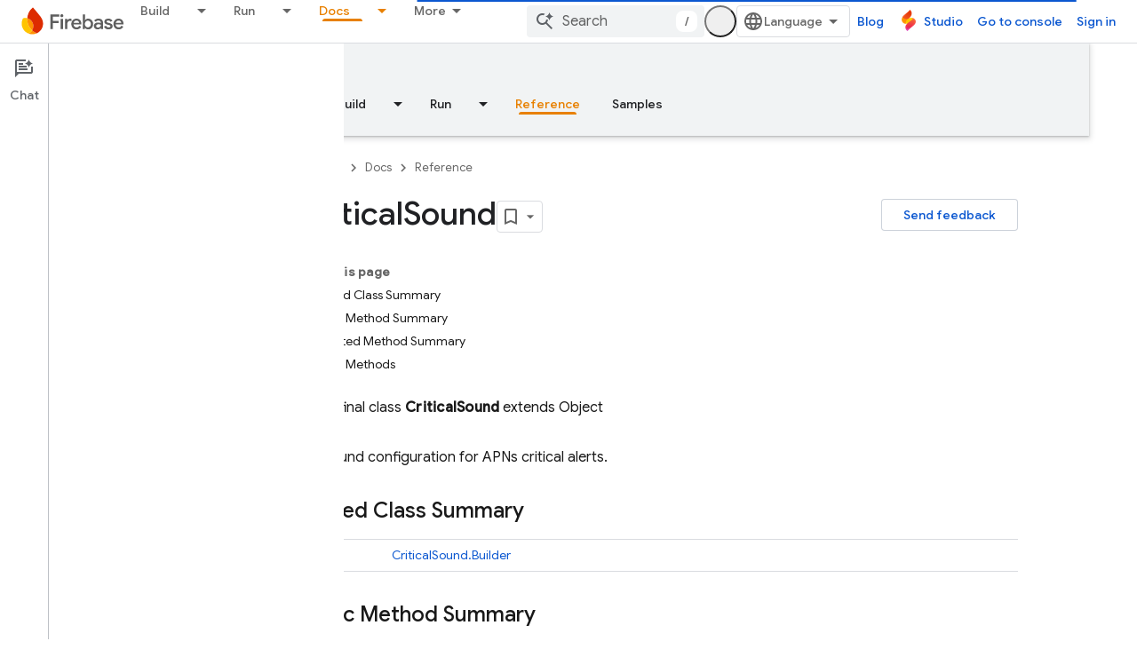

--- FILE ---
content_type: text/javascript
request_url: https://www.gstatic.com/devrel-devsite/prod/v5ecaab6967af5bdfffc1b93fe7d0ad58c271bf9f563243cec25f323a110134f0/firebase/js/devsite_devsite_content_module.js
body_size: -866
content:
(function(_ds){var window=this;var l1=function(a){let b,c;return!((b=a.classList)==null?0:b.contains("material-icons"))||((c=a.classList)==null?void 0:c.contains("material-symbols-outlined"))};var m1=class extends _ds.t{constructor(a){super(a)}o(){return _ds.A(this,1)}getId(){return _ds.A(this,2)}getType(){return _ds.A(this,3)}};var gra=class extends _ds.t{constructor(a){super(a)}o(){return _ds.A(this,1)}};var hra=class extends _ds.t{constructor(a){super(a)}o(){return _ds.hk(this,gra,1,_ds.fk())}};var ira=class extends _ds.t{constructor(a){super(a)}o(){return _ds.A(this,1)}};var jra=_ds.Lf(class extends _ds.t{constructor(a){super(a)}qa(){return _ds.hk(this,m1,1,_ds.fk())}oa(){return _ds.hk(this,m1,2,_ds.fk())}ea(){return _ds.y(this,_ds.jka,3)}o(){return _ds.y(this,hra,4)}ma(){return _ds.y(this,ira,5)}});var kra=function(a,b){for(const c of b){if(!a.o.has(c.target))break;const d=c.target,e=d.dataset.revealClass||"devsite-reveal";c.isIntersecting?d.classList.contains(e)||(b=a.o.get(d)||0,c.intersectionRatio>=b&&(d.dataset.reveal==="once"&&(a.ra.unobserve(c.target),a.o.delete(c.target)),requestAnimationFrame(()=>{d.classList.add(e)}))):d.classList.contains(e)&&d.classList.remove(e)}},xra=async function(a,b){const c=await _ds.v(),d=_ds.C();var e=c.getInsecureHost();b=b.getBrowserEvent();var f=b.origin===
d.origin;if(e){if(b.origin!==e&&!f)return}else if(!f)return;let g;try{g=(0,_ds.pr)(b.data)}catch(h){return}e=_ds.rk(g,1);if(e===4)await lra(a,b);else if(f=g.getName())if(f=document.body.querySelector(`devsite-iframe iframe[name="${f}"]`)){switch(e){case 5:await mra(b,g,f);break;case 8:await nra(b,g,d);break;case 1:await ora(b,g,d);break;case 6:case 7:await pra(e,d,g);break;case 9:await qra(a,g);break;case 10:await rra(g,d);break;case 13:await sra(g)}if(await c.hasMendelFlagAccess("MiscFeatureFlags",
"enable_framebox_badge_methods"))switch(e){case 14:await tra(b,g);break;case 15:await ura(b,g);break;case 16:await vra(b,g);break;case 17:await wra(b,g)}}},n1=function(a){Array.from(a.querySelectorAll("table.lazy-load")).forEach(b=>{b.classList.remove("hidden")})},yra=async function(a,b){if(b.detail){var c=b.detail.bottomPanelHeight,d=b.detail.contentHeight,e=b.detail.contentMargin,f=b.detail.offset,g=b.detail.panelCoversContent,h=b.detail.x;b=b.detail.y;var k=new _ds.kr;c=_ds.Bk(k,8,c);d=_ds.Bk(c,
6,d);e=_ds.Bk(d,7,e);f=_ds.Bk(e,5,f);g=_ds.zk(f,9,g);h=_ds.Bk(g,1,h);h=_ds.Bk(h,2,b);h=_ds.Bk(h,3,_ds.ii(window).height);h=_ds.Bk(h,4,_ds.ii(window).width);b=_ds.mr(13);h=_ds.ik(b,13,h);for(const l of a.ua)l&&l.contentWindow&&o1(l.contentWindow,h)}},p1=function(a){zra(a);Ara(a);a.ea=a.querySelector(".devsite-article-body");a.ea&&(Bra(a),a.ua=[]);a.oa.disconnect();a.j.clear();Cra(a);if(!document.body.hasAttribute("appearance")){var b=[...a.querySelectorAll("picture > source.devsite-dark-theme")];for(var c of b){b=
c.closest("picture");var d=void 0;const f=(d=b)==null?void 0:d.querySelectorAll("source:not(.devsite-dark-theme)");let g;const h=(g=b)==null?void 0:g.querySelector("img");let k;((k=f)==null?0:k.length)?c.remove():b&&h&&b.replaceWith(h)}}c=Array.from(a.querySelectorAll(".devsite-nav-title, .devsite-page-title, td > code, th > code"));document.body.getAttribute("layout")==="docs"&&a.ea&&(d=Array.from(a.ea.querySelectorAll("h1, h2, h3, h4, h5, h6")),c.push(...d));a.j.clear();a.j=new Set(c);if(_ds.C().hash){c=
new _ds.JU;for(var e of a.j)_ds.IU(c,e,l1)}else Dra(a,a.j);e=document.body.querySelector(".devsite-content-data-template");try{let f;a.qa=jra((e==null?void 0:(f=e.content)==null?void 0:f.textContent)||"");a.m.resolve(a.qa)}catch(f){a.qa=null,a.m.reject(f)}a.dispatchEvent(new CustomEvent("devsite-content-updated",{bubbles:!0}))},zra=async function(a){a.ra.disconnect();a.o.clear();try{if(!await (await _ds.v()).hasMendelFlagAccess("DevsiteContentUIReveal","enable_content_reveal"))return}catch(c){return}const b=
a.querySelectorAll("[data-reveal]");for(const c of b)a.o.set(c,Number(c.dataset.revealThreshold)||0),a.ra.observe(c)},Cra=function(a){Array.from(a.querySelectorAll("*:not(.devsite-table-wrapper) > table")).forEach(b=>{const c=document.createElement("div");c.classList.add("devsite-table-wrapper");b.classList.contains("full-width")&&(c.classList.add("devsite-full-width-table"),b.classList.remove("full-width"));_ds.Fn(c,b);c.appendChild(b)})},Ara=function(a){Array.from(a.querySelectorAll("table.lazy-load")).forEach(b=>
{b.classList.add("hidden")})},lra=async function(a,b){if(b.source){var c=Era(b.source);if(c){const e="goog_"+_ds.on++;c.setAttribute("name",e);var d=_ds.mr(3);d=_ds.B(d,2,e);o1(b.source,d);(b=document.body.getAttribute("appearance"))&&q1(c,b);a.ua.push(c)}}},mra=async function(a,b,c){await _ds.Ih();var d=_ds.zn(document).y,e=_ds.ok(b,4);const f=_ds.ok(b,3);c=c.parentElement||null;e&&(c==null||c.setAttribute("width",`${e}px`));f&&(c==null||c.setAttribute("height",`${f}px`));window.scrollTo({left:_ds.zn(document).x,
top:d});_ds.Jh();d=new _ds.kr;d=_ds.Bk(d,1,window.scrollX);d=_ds.Bk(d,2,window.scrollY);d=_ds.Bk(d,3,_ds.ii(window).height);d=_ds.Bk(d,4,_ds.ii(window).width);e=_ds.mr(5);d=_ds.ik(e,13,d);b=_ds.nr(d,_ds.A(b,8));o1(a.source,b)},nra=async function(a,b,c){a.source&&(b=_ds.nr(_ds.mr(8),_ds.A(b,8)),c=_ds.B(b,6,c.toString()),o1(a.source,c))},ora=async function(a,b,c){a.source&&(b=_ds.nr(_ds.mr(2),_ds.A(b,8)),c=_ds.B(b,7,`${c.search}${c.hash}`),o1(a.source,c))},pra=async function(a,b,c){const d=c.getTitle();
c=new URL(c.getUrl(),b.origin);b.search=c.search;b.hash=c.hash;b=b.href.replace(b.origin,"");a===6?_ds.zo(b,!1,!0,void 0,void 0,d):_ds.zo(b,!0,!0,void 0,void 0,d)},qra=async function(a,b){const c=_ds.A(b,9);let d;try{d=JSON.parse(_ds.A(b,10))}catch(e){console.warn("Event data from Framebox is not valid JSON.",a);return}c==="analyticsEvent"?a.dispatchEvent(new CustomEvent("devsite-analytics-observation",{detail:d,bubbles:!0})):c==="cloudtrackEvent"?a.dispatchEvent(new CustomEvent("devsite-analytics-observation-cloudtrack",
{detail:d,bubbles:!0})):c==="devsite-apix"&&a.dispatchEvent(new CustomEvent("devsite-apix-observation",{detail:d,bubbles:!0}))},rra=async function(a,b){a=a.getUrl();const c=await _ds.v();if(a){const d=new URL(a,b.origin);a.startsWith("#")||b.origin===d.origin&&b.pathname===d.pathname&&b.search===d.search?await c.scrollToAnchor(d.hash,!0):await c.fetchPage(d.href)}},sra=async function(a){var b;const c=((b=_ds.or(a))==null?void 0:_ds.ok(b,1))||0;let d;b=((d=_ds.or(a))==null?void 0:_ds.ok(d,2))||0;let e;
window.scrollTo({left:c,top:b,behavior:((e=_ds.or(a))==null?0:_ds.nk(e,10))?"smooth":"auto"})},tra=async function(a,b){const c=_ds.nr(_ds.mr(14),_ds.A(b,8));var d;b=(d=_ds.y(b,_ds.jr,14))==null?void 0:_ds.A(d,1);var e=await _ds.PU.Fa();d=_ds.ir(_ds.hr(new _ds.jr,b),0);if(b){const g=await Fra(b);var f=_ds.B(d,3,g==null?void 0:g.imageUrl);f=_ds.B(f,4,g==null?void 0:g.title);_ds.B(f,5,g==null?void 0:g.description);if(e){e=new _ds.uO;try{const h=await e.Zb({url:b});(h==null?0:h.id)?_ds.ir(d,2):_ds.ir(d,
1)}catch(h){}}}_ds.ik(c,14,d);o1(a.source,c)},ura=async function(a,b){const c=_ds.nr(_ds.mr(15),_ds.A(b,8));var d;b=(d=_ds.y(b,_ds.jr,14))==null?void 0:_ds.A(d,1);d=await _ds.PU.Fa();const e=_ds.ir(_ds.hr(new _ds.jr,b),0);if(d&&b){const f=new _ds.uO;try{const g=await f.jc({url:b,profileId:d.Ga()||""},!0);(g==null?0:g.id)?_ds.ir(e,2):_ds.ir(e,1)}catch(g){_ds.ir(e,1)}}_ds.ik(c,14,e);o1(a.source,c)},vra=async function(a,b){b=_ds.nr(_ds.mr(16),_ds.A(b,8));const c=await _ds.PU.Fa();_ds.zk(b,15,!!c);o1(a.source,
b)},wra=async function(a,b){b=_ds.nr(_ds.mr(17),_ds.A(b,8));const c=await _ds.PU.Fa();let d=!1,e=!1;if(c){let f,g;d=!!((f=_ds.MM(c))==null?0:(g=f.filter(h=>_ds.rk(h,1)===1))==null?0:g.find(h=>_ds.rk(h,2)!==0));try{e=!!(await (new _ds.uO).Od({profileId:c.Ga()})||[]).find(h=>h.path==="developers.google.com/profile/badges/community/innovators/cloud/innovators_plus")}catch(h){}}_ds.zk(b,16,e&&d);o1(a.source,b)},o1=function(a,b){a&&a.postMessage(_ds.el(b),"*")},Era=function(a){let b;[...document.body.querySelectorAll("devsite-iframe iframe")].forEach(c=>
{_ds.Nn(c)===a&&(b=c)});return b},q1=function(a,b){var c=_ds.mr(12);b=_ds.B(c,12,b);a&&a.contentWindow&&o1(a.contentWindow,b)},Fra=async function(a){const b=new _ds.DO;let c=null;try{let d;c=((d=await b.getStatus({paths:[a]}))==null?void 0:d[0].badge)||null}catch(d){}return c},Bra=function(a){if(document.body.getAttribute("layout")==="full"){let b;(a=(b=a.ea)==null?void 0:b.querySelectorAll('h1[tabindex="0"],h2[tabindex="0"],h3[tabindex="0"],h4[tabindex="0"],h5[tabindex="0"],h6[tabindex="0"]'))&&
Array.from(a).forEach(c=>{c.removeAttribute("tabindex")})}},Dra=function(a,b){a.oa&&b.forEach(c=>{a.oa.observe(c)})},r1=class extends _ds.Vm{constructor(){super(...arguments);this.eventHandler=new _ds.u;this.xa=new _ds.u;this.j=new Set;this.qa=this.ea=null;this.m=new _ds.Hh;this.ua=[];this.oa=new IntersectionObserver(a=>{for(const b of a)if(b.isIntersecting){a=b.target;_ds.IU(new _ds.JU,a,l1);this.j.delete(a);let c;(c=this.oa)==null||c.unobserve(a)}},{rootMargin:"100%"});this.o=new Map;this.ra=new IntersectionObserver(a=>
{kra(this,a)},{threshold:Array.from({length:21},(a,b)=>b*.05)})}connectedCallback(){this.eventHandler.listen(window,"message",a=>{xra(this,a)});this.eventHandler.listen(document.body,"devsite-appearance-updated",a=>{if(a=a.getBrowserEvent().detail.preference)for(const b of this.ua)q1(b,a)});this.eventHandler.listen(document.body,"devsite-page-loaded",()=>{n1(this)});this.eventHandler.listen(document.body,"devsite-sticky-scroll",a=>{yra(this,a.getBrowserEvent())});this.eventHandler.listen(document.body,
"devsite-before-page-change",()=>{this.qa=null;this.m.resolve(null);this.m=new _ds.Hh});p1(this)}disconnectedCallback(){this.oa.disconnect();this.j.clear();this.ra.disconnect();this.o.clear();_ds.D(this.eventHandler);_ds.D(this.xa)}dc(a){a&&([".devsite-article",".devsite-content-data","devsite-content-footer","devsite-notification"].forEach(b=>{_ds.Um(this,this.querySelector(b),a.querySelector(b))}),p1(this),n1(this))}};r1.prototype.updateContent=r1.prototype.dc;
r1.prototype.disconnectedCallback=r1.prototype.disconnectedCallback;r1.prototype.connectedCallback=r1.prototype.connectedCallback;try{customElements.define("devsite-content",r1)}catch(a){console.warn("devsite.app.customElement.DevsiteContent",a)};})(_ds_www);


--- FILE ---
content_type: text/javascript
request_url: https://www.gstatic.com/devrel-devsite/prod/v5ecaab6967af5bdfffc1b93fe7d0ad58c271bf9f563243cec25f323a110134f0/firebase/js/devsite_devsite_search_module.js
body_size: -867
content:
(function(_ds){var window=this;var Pza=function(a){return(0,_ds.O)('<div class="devsite-popout" id="'+_ds.S(a.id)+'"><div class="devsite-popout-result devsite-suggest-results-container" devsite-hide></div></div>')},y7=function(a){a="All results in "+_ds.Q(a);return(0,_ds.O)('<button type="submit" class="button button-white devsite-search-project-scope" role="option">'+a+"</button>")},z7=function(a,b,c){let d='<button type="submit" class="button button-white devsite-suggest-all-results" role="option">';b?(a="All results across "+
_ds.Q(c),d+=a):(a='All results for "'+_ds.Q(a)+'"',d+=a);return(0,_ds.O)(d+"</button>")},A7=function(a,b,c,d,e,f,g,h){a=(c?"":'<devsite-analytics-scope action="'+_ds.S(_ds.XC("Restricted "+d))+'">')+'<a class="devsite-result-item-link" href="'+_ds.S(_ds.XC(a))+'" role="option"><span class="devsite-suggestion-fragment">'+_ds.Q(b)+"</span>"+(h?'<span class="devsite-suggestion-fragment">'+_ds.Q(h)+"</span>":"")+(e?'<span class="devsite-suggestion-fragment">'+_ds.Q(e)+"</span>":"")+(f&&!g?'<span class="devsite-suggestion-fragment">'+
_ds.Q(f)+"</span>":"");c||(a+='<span class="devsite-label devsite-label-confidential">Confidential</span>');return(0,_ds.O)(a+("</a>"+(c?"":"</devsite-analytics-scope>")))},Qza=function(a){const b=a.projectName,c=a.Au,d=a.query,e=a.Ju;a=a.fn;const f=_ds.U(_ds.fD(),'<div class="devsite-suggest-wrapper '+(e?"":"devsite-search-disabled")+'"><div class="devsite-suggest-section"><div class="devsite-result-label">');_ds.V(f,"There are no suggestions for your query");_ds.U(_ds.V(_ds.U(f,"</div></div>"),
e?_ds.U(_ds.V(_ds.V(_ds.U(_ds.fD(),'<div class="devsite-suggest-footer">'),c?y7(b):""),z7(d,c,a)),"</div>"):""),"</div>");return f},Rza=function(a){var b=a.EB;const c=a.NB;var d=a.VB;const e=a.projectName,f=a.Au,g=a.query;var h=a.aC;const k=a.Ju;a=a.fn;const l=_ds.U(_ds.fD(),'<div class="devsite-suggest-wrapper '+(k?"":"devsite-search-disabled")+'" tabindex="0" role="listbox" aria-label="');_ds.V(l,_ds.HC("Search Suggestions"));_ds.U(l,'"><div class="devsite-suggest-section">');if(d.length>0){_ds.U(l,
'<div class="devsite-suggest-sub-section" role="group" aria-labelledby="devsite-suggest-header-partial-query"><div class="devsite-suggest-header" id="devsite-suggest-header-partial-query">');_ds.V(l,"Suggested searches");_ds.U(l,(f?'<span class="devsite-suggest-project">'+_ds.Q(e)+"</span>":"")+'</div><devsite-analytics-scope category="Site-Wide Custom Events" label="Search" action="Query Suggestion Click">');var m=d.length;for(var n=0;n<m;n++){var r=d[n];_ds.U(_ds.V(_ds.U(l,'<div class="devsite-result-item devsite-nav-label" id="suggestion-partial-query-'+
_ds.S(n)+'" index=":'+_ds.S(n)+'">'),A7(r.getPath(),r.getTitle(),_ds.nk(r,14),"Query Suggestion Click")),"</div>")}_ds.U(l,"</devsite-analytics-scope></div>")}_ds.U(l,d.length>0&&b.length>0?'<hr role="none">':"");if(b.length>0){_ds.U(l,'<div class="devsite-suggest-sub-section" role="group" aria-labelledby="devsite-suggest-header-product"><div class="devsite-suggest-header" id="devsite-suggest-header-product">');_ds.V(l,"Pages");_ds.U(l,(f?'<span class="devsite-suggest-project">'+_ds.Q(e)+"</span>":
"")+'</div><devsite-analytics-scope category="Site-Wide Custom Events" label="Search" action="Page Suggestion Click">');m=b.length;for(n=0;n<m;n++)r=b[n],_ds.U(_ds.V(_ds.U(l,'<div class="devsite-result-item devsite-nav-label" id="suggestion-product-'+_ds.S(n)+'" index=":'+_ds.S(n)+'">'),A7(r.getPath(),r.getTitle(),_ds.nk(r,14),"Page Suggestion Click",void 0,_ds.A(r,4),f)),"</div>");_ds.U(l,"</devsite-analytics-scope></div>")}_ds.U(l,h.length>0&&b.length+d.length>0?'<hr role="none">':"");if(h.length>
0){_ds.U(l,'<div class="devsite-suggest-sub-section" role="group" aria-labelledby="devsite-suggest-header-reference"><div class="devsite-suggest-header" id="devsite-suggest-header-reference">');_ds.V(l,"Reference");_ds.U(l,(f?'<span class="devsite-suggest-project">'+_ds.Q(e)+"</span>":"")+'</div><devsite-analytics-scope category="Site-Wide Custom Events" label="Search" action="Reference Suggestion Click">');m=h.length;for(n=0;n<m;n++)r=h[n],_ds.U(_ds.V(_ds.U(l,'<div class="devsite-result-item devsite-nav-label" id="suggestion-reference-'+
_ds.S(n)+'" index=":'+_ds.S(n)+'">'),A7(r.getPath(),r.getTitle(),_ds.nk(r,14),"Reference Suggestion Click",_ds.A(r,3),_ds.A(r,4),f,_ds.tk(r,10,_ds.fk())[0])),"</div>");_ds.U(l,"</devsite-analytics-scope></div>")}_ds.U(l,c.length>0&&b.length+d.length+h.length>0?'<hr role="none">':"");if(c.length>0){_ds.U(l,'<div class="devsite-suggest-sub-section" role="group" aria-labelledby="devsite-suggest-header-other-products"><div class="devsite-suggest-header" id="devsite-suggest-header-other-products">');_ds.V(l,
"Products");_ds.U(l,'</div><devsite-analytics-scope category="Site-Wide Custom Events" label="Search" action="Product Suggestion Click">');b=c.length;for(d=0;d<b;d++)h=c[d],_ds.U(_ds.V(_ds.U(l,'<div class="devsite-result-item devsite-nav-label" id="suggestion-other-products-'+_ds.S(d)+'" index=":'+_ds.S(d)+'">'),A7(h.getPath(),h.getTitle(),_ds.nk(h,14),"Product Suggestion Click")),"</div>");_ds.U(l,"</devsite-analytics-scope></div>")}_ds.U(_ds.V(_ds.U(l,"</div>"),k?_ds.U(_ds.V(_ds.V(_ds.U(_ds.fD(),
'<div class="devsite-suggest-footer" role="none">'),f?y7(e):""),z7(g,f,a)),"</div>"):""),"</div>");return l};var Sza=/[ .()<>{}\[\]\/:,]+/,Tza=0,Wza=function(a){a.j&&(a.m.listen(a.j,"suggest-service-search",b=>{a:{var c=a.qa.querySelector(".highlight");if(c&&(c=c.querySelector(".devsite-result-item-link"))){c.click();break a}B7(a,b.detail.originalEvent,!!a.ua)}}),a.m.listen(a.j,"suggest-service-suggestions-received",b=>void Uza(a,b)),a.m.listen(a.j,"suggest-service-focus",()=>{C7(a,"cloud-track-search-focus",null);a.va=!0;D7(a,!0)}),a.m.listen(a.j,"suggest-service-blur",()=>{D7(a,!1)}),a.m.listen(a.j,"suggest-service-input",
()=>{!a.ra["Text Entered Into Search Bar"]&&a.j.query.trim()&&(a.dispatchEvent(new CustomEvent("devsite-analytics-observation",{detail:{category:"Site-Wide Custom Events",label:a.hasAttribute("enable-search-summaries")?"Search with ai summaries enabled":"Search",action:"Text Entered Into Search Bar"},bubbles:!0})),a.ra["Text Entered Into Search Bar"]=!0);a.va&&(C7(a,"cloud-track-search-input",null),a.va=!1)}),a.m.listen(a.j,"suggest-service-navigate",b=>void Vza(a,b)),a.m.listen(document.body,"devsite-page-changed",
()=>a.ra={}),_ds.Eha(a.j));a.ea&&a.m.listen(a.ea,"submit",b=>{B7(a,b)});a.qa&&a.m.listen(a.qa,"click",b=>{const c=b.target;if(c.closest(".devsite-result-item-link")){D7(a,!1);let d;C7(a,"cloud-track-search-submit",{query:(d=a.o)==null?void 0:d.value,HC:c})}c.classList.contains("devsite-search-project-scope")&&B7(a,b,!0)});a.Ea&&a.m.listen(a.Ea,"click",()=>void D7(a,!0));a.Ca&&a.m.listen(a.Ca,"click",()=>void D7(a,!1));a.m.listen(document.body,"devsite-content-updated",()=>{const b=_ds.C().searchParams.get("q")||
"";b&&(a.o.value=b)})},Uza=function(a,b){b=b.detail;var c=b.suggestions;b=b.query;if(a.j.query.toLowerCase().startsWith(b.toLowerCase()))if(c){var d=c.re();c=d.filter(r=>r.Jf()===2);var e=d.filter(r=>r.Jf()===3),f=d.filter(r=>r.Jf()===4).slice(0,5),g=d.filter(r=>r.Jf()===1);d=c.length+f.length+g.length;for(var h of f)h.setPath(_ds.Eo(`${a.ua||"/s/results"}/?q=${h.getTitle()}`).toString());var k=b.split(Sza);e.forEach(r=>_ds.rha(r,_ds.tk(r,10,_ds.fk()).filter(q=>k.some(z=>q.includes(z)))));h=a.getAttribute("project-name")||
"";var l=a.hasAttribute("project-scope"),m=a.hasAttribute("enable-search"),n=a.getAttribute("tenant-name")||"";c={EB:c,projectName:h,Au:l,NB:g,VB:f,query:b,aC:e,Ju:m,fn:n};d===0?_ds.rt(a.oa,Qza,c):(_ds.rt(a.oa,Rza,c),Xza(a,b));a.o.setAttribute("aria-expanded","true");a.oa.removeAttribute("hidden")}else a.oa.setAttribute("hidden",""),a.o.setAttribute("aria-expanded","false")},C7=function(a,b,c=null){a.dispatchEvent(new CustomEvent(b,{detail:c,bubbles:!0}))},D7=function(a,b){if(a.ya!==b){_ds.aU(a.j,
b);if(a.ya=b)a.setAttribute("search-active","");else{let c=a.qa.querySelector(".highlight");c&&c.classList.remove("highlight");a.removeAttribute("search-active");a.o.setAttribute("aria-expanded","false");_ds.En(a.oa)}a.hasAttribute("capture")||a.dispatchEvent(new CustomEvent("devsite-search-toggle",{detail:{active:b},bubbles:!0}))}},Vza=function(a,b){var c=b.detail;b=a.oa.querySelector(".highlight");let d;const e=Array.from(a.oa.querySelectorAll(".devsite-result-item"));let f=[];let g,h=-1;if(b){var k=
_ds.Wn(b,l=>l.classList.contains("devsite-suggest-section"));f=Array.from(k.querySelectorAll(".devsite-result-item"));k=_ds.Ln(b.parentNode.parentNode);g=_ds.Mn(b.parentNode.parentNode);h=e.indexOf(b)}switch(c.keyCode){case 37:if(!k&&!g)return;b&&(c=b.getAttribute("index"),g?(d=g.querySelector('[index="'+c+'"]'))||(d=_ds.cb(Array.from(g.querySelectorAll("[index]")))):k&&((d=k.querySelector('[index="'+c+'"]'))||(d=_ds.cb(Array.from(k.querySelectorAll("[index]"))))));break;case 39:if(!k&&!g)return;
b&&(c=b.getAttribute("index"),k?(d=k.querySelector('[index="'+c+'"]'))||(d=_ds.cb(Array.from(k.querySelectorAll("[index]")))):g&&((d=g.querySelector('[index="'+c+'"]'))||(d=_ds.cb(Array.from(g.querySelectorAll("[index]"))))));break;case 38:b?(d=e[h-1])||(d=_ds.cb(f)):d=_ds.cb(e);break;case 40:b?(d=e[h+1])||(d=f[0]):d=e[0]}b&&(b.classList.remove("highlight"),b.removeAttribute("aria-selected"));d&&(a.o.setAttribute("aria-activedescendant",d.id),d.setAttribute("aria-selected","true"),d.classList.add("highlight"),
d.scrollIntoViewIfNeeded&&d.scrollIntoViewIfNeeded()||d.scrollIntoView())},B7=async function(a,b,c=!1){b.preventDefault();b.stopPropagation();if(a.hasAttribute("enable-search")){a.ra["Full Site Search"]||(a.dispatchEvent(new CustomEvent("devsite-analytics-observation",{detail:{category:"Site-Wide Custom Events",label:"Search",action:"Full Site Search"},bubbles:!0})),a.ra["Full Site Search"]=!0);let d;C7(a,"cloud-track-search-submit",{query:(d=a.o)==null?void 0:d.value});b=c&&a.ua?_ds.Eo(a.ua):_ds.Eo(a.ea.getAttribute("action"));
c=new _ds.rh(b.href);a.j.query&&_ds.io(c,"q",a.j.query);b.search=c.j.toString();await DevsiteApp.fetchPage(b.href,!a.hasAttribute("disable-history"));D7(a,!1)}},Xza=function(a,b){b=new RegExp(`(${_ds.ln(b)})`,"ig");a=a.oa.querySelectorAll(".devsite-suggestion-fragment");for(const c of a)a=c.innerHTML,a=a.replace(b,"<b>$1</b>"),_ds.qg(c,_ds.Rg(_ds.Sg,a))},E7=class extends _ds.Vm{static get observedAttributes(){return["project-scope","url-scoped","disabled"]}constructor(){super();this.ya=!1;this.ra=
{};this.xa="";this.ua=null;this.m=new _ds.u;this.j=null;this.va=!1}disconnectedCallback(){_ds.D(this.m);this.j&&(this.j.dispose(),this.j=null)}attributeChangedCallback(a,b,c){switch(a){case "project-scope":this.xa=c||"";this.j&&(this.j.ya=this.xa);break;case "url-scoped":this.ua=c;break;case "disabled":this.o&&(this.o.disabled=c!==null)}}connectedCallback(){if(this.ea=this.querySelector("form")){this.o=this.ea.querySelector(".devsite-search-query");this.Ea=this.ea.querySelector(".devsite-search-button[search-open]");
this.Ca=this.querySelector(".devsite-search-button[search-close]");var a=`devsite-search-popout-container-id-${++Tza}`;this.o.setAttribute("aria-controls",a);this.qa=_ds.tt(Pza,{id:a});this.oa=this.qa.querySelector(".devsite-suggest-results-container");this.ea.appendChild(this.qa);this.hasAttribute("project-scope")&&(this.xa=this.getAttribute("project-scope"));this.hasAttribute("url-scoped")&&(this.ua=this.getAttribute("url-scoped"));this.ea&&this.o&&(this.j=new _ds.bU(this,this.ea,this.o),this.j.m=
!0,this.j.Ia=this.hasAttribute("enable-query-completion"),this.j.va=!0,this.j.Ea=!0,this.j.Ka=!0,this.j.ya=this.xa,this.j.m=this.hasAttribute("enable-suggestions"));Wza(this)}}};E7.prototype.connectedCallback=E7.prototype.connectedCallback;E7.prototype.attributeChangedCallback=E7.prototype.attributeChangedCallback;E7.prototype.disconnectedCallback=E7.prototype.disconnectedCallback;try{customElements.define("devsite-search",E7)}catch(a){console.warn("devsite.app.customElement.DevsiteSearch",a)};})(_ds_www);
